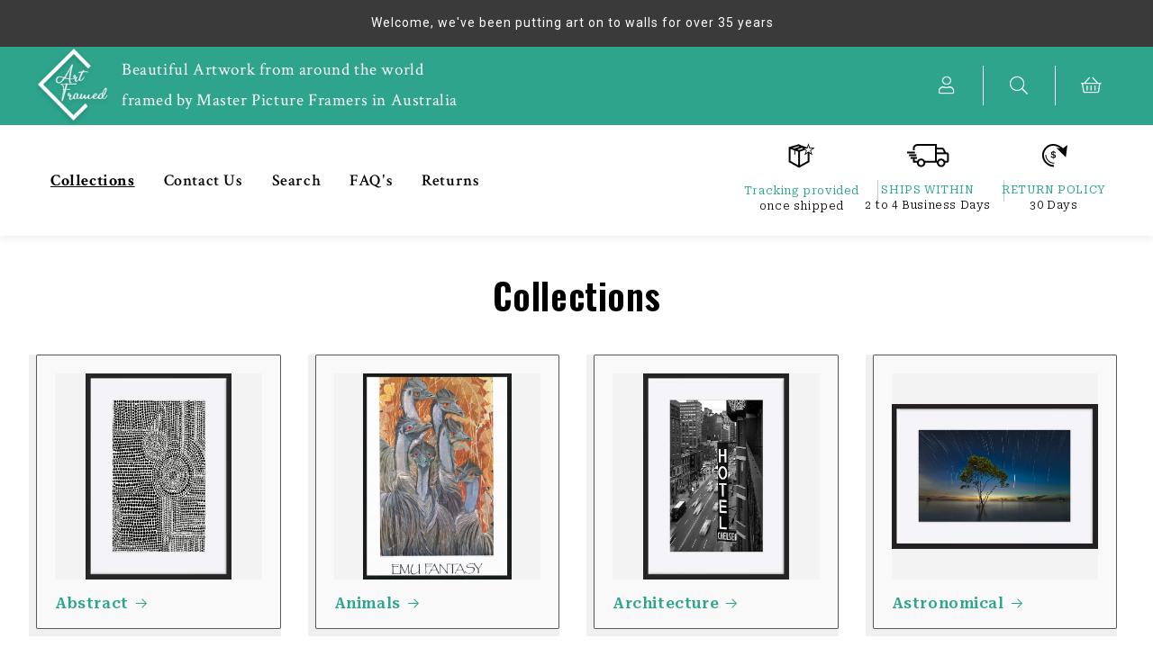

--- FILE ---
content_type: text/css
request_url: https://www.artframed.com.au/cdn/shop/t/18/assets/style.css?v=116126808486008024921695186454
body_size: 8016
content:
@import"https://pro.fontawesome.com/releases/v5.10.0/css/all.css&display=swap";@import"https://fonts.googleapis.com/css2?family=Roboto+Serif:opsz,wght@8..144,300;8..144,400;8..144,500;8..144,600;8..144,700;8..144,800;8..144,900&family=Roboto:wght@300;400;500;700;900&display=swap";@import"https://fonts.googleapis.com/css2?family=Roboto:wght@300;400;500;700;900&display=swap";@import"https://fonts.googleapis.com/css2?family=Oswald:wght@400;500;600;700&display=swap";@import"https://fonts.googleapis.com/css2?family=Crimson+Text:ital,wght@0,400;0,600;0,700;1,400;1,600;1,700&display=swap";@import"https://fonts.googleapis.com/css2?family=Ubuntu:ital,wght@0,300;0,400;0,500;0,700;1,300;1,400;1,500;1,700&display=swap";*{margin:0;padding:0;box-sizing:border-box}body{font-family:Ubuntu,sans-serif}li{list-style-type:none}a{color:#2ea48c!important}dl,ol,ul,p{margin:0;padding:0}h1,h2,h3,h4,h5{margin:0!important;padding:0}h1,h2,h3{font-family:Oswald,sans-serif!important}h4,h5{font-family:Crimson Text,serif!important}input:focus,select:focus,button:focus,.form-control:focus,.btn:focus{outline:none;box-shadow:none}*::-webkit-input-placeholder{color:#acadad!important}*:-moz-placeholder{color:#acadad!important;opacity:1}*::-moz-placeholder{color:#acadad!important;opacity:1}*:-ms-input-placeholder{color:#acadad!important}*::-ms-input-placeholder{color:#acadad!important}*::placeholder{color:#acadad!important}.main_product_section{display:flex}.form-inline .form-control{background:none;border:none;color:#fff}.index-newsletter .contact-form button.btn.input-group-text{color:#fff!important}.head_right ul li a{color:#fff!important;font-size:27px}.newslatter span#ContactFooter-email-error{display:block;margin-top:20px}.input-error-message{color:#d20000!important}.head_right ul li{padding:0 15px;position:relative}button.btn{color:#fff;font-size:23px}span.cart{position:absolute;background:#fff;width:25px;height:25px;display:inline-block;border-radius:50px;top:-6px;right:0;vertical-align:middle;font-size:13px;text-align:center;line-height:25px;color:#2ea48c;font-weight:700}.custom_scroll span.cart{background:#2ea48c;color:#fff}.custom_scroll span.search_link{padding-top:6px}.head_right ul li:before{position:absolute;content:"";width:1px;height:30px;background:#84c4b7;right:1px;top:6px}.head_right ul li:last-child:before{width:auto}#header{background-color:#2ea48c;padding:14px 0}.header-title form{margin-left:25rem;margin-top:2rem}.header-title form input{background-color:transparent;border:none;border-bottom:1px solid gray}.header-title form button{background-color:transparent;border:none;color:#fff}.head_left li p{font-size:19px;color:#fff;font-family:Crimson Text,serif!important}.header-title #heart{color:#fff;font-size:19px;margin-left:1rem;margin-top:2rem}.custom_scroll .head_right ul li button.btn{color:#000}.header-title #trash{color:#fff;font-size:19px;margin-left:1rem;margin-top:2rem}.shopping p{line-height:8px;margin-top:12px}.shopping span{font-size:12px;color:#000;font-weight:200}ul.ml-auto li.nav-item{position:relative}ul.ml-auto li.nav-item:before{position:absolute;content:"";width:1px;height:24px;background:#c5cac9;right:4px;top:50%}ul.ml-auto li.nav-item:nth-child(2):before{top:50%;right:0}ul.ml-auto li.nav-item:nth-child(3):before{background:none}i.fas.fa-search{color:#fff!important}.show_right_nav_sticky ul li a,.show_right_nav_sticky i.fas.fa-search{color:#2ea48c!important}.dropbtn{background-color:transparent;color:#000;margin-top:-7px;padding:16px;font-size:22px;border:none;font-weight:500}.navbar-nav .nav-link{color:#000!important;font-size:22px;font-weight:500;padding:.6rem 1rem}.dropbtn .far{font-weight:400;padding:9px 7px;font-size:18px}.dropdown-content{padding:2rem;display:none;position:absolute;background-color:#f0f0f0;min-width:260px;box-shadow:0 8px 16px #0003;z-index:997;width:auto}.landscapes .price__vendor,.vintage .price__vendo{margin:10px 0}.landscapes .col-6,.vintage .col-6{padding:0}.dropdown-content ul li{list-style-type:none;margin-left:1rem;width:100%;cursor:pointer;margin-bottom:8px}.dropdown-content h4{font-weight:700;margin-left:1rem!important;font-size:1.4em;width:100%;position:absolute;top:28px;text-transform:uppercase}.inner-img-box{width:auto!important;background:#fffefe;padding:17px;text-align:center}.inner-img-box img{height:249px;object-fit:contain;margin:auto}.inner-content-box ul{padding-top:32px}.inner-content-box ul li a{font-size:16px;color:#000!important}.inner-content-box:nth-of-type(2){margin-left:22px}.dropdown-content ul li:hover{text-decoration:underline}.dropdown-content a:hover{background-color:#97d3c9}.dropdown:hover .dropdown-content{display:block}nav ul li a{color:#000;font-weight:700}nav ul .nav-social{margin-left:1rem;font-size:15px}.carousel-inner .carousel-caption{color:#000;font-size:20px;text-align:left;top:32em;font-weight:700;font-family:Oswald,sans-serif;position:absolute}.carousel-caption h3{font-size:46px;font-weight:300;line-height:2.5}.carousel-inner img{max-width:100%}.carousel-caption ul li{list-style-type:none;font-size:40px;line-height:65px;font-weight:100}.carousel-inner img{filter:brightness(.9)}.carousel-indicators li{width:27px;height:27px;background-color:#000;background-clip:padding-box;border-top:0px solid transparent;border-bottom:0px solid transparent;border-radius:100px;margin:60px 9px;opacity:.9}.carousel-indicators .active{background-color:#2ea48c}.carousel-inner .carousel-caption{top:32em}.search-content h1.h2{padding:40px}section.welcome{padding:90px 0}.welcome h2{font-weight:500;font-size:41px}.welcome .btn{border:2px solid #1e9c82;padding:20px 40px;color:#1e9c82;cursor:pointer;position:relative;overflow:hidden;font-size:24px;margin-top:60px;-webkit-transition:.4s ease transform;transition:.4s ease transform;-webkit-transform-origin:top;transform-origin:top}.welcome .btn:before{width:100%;height:100%;content:"";margin:auto;position:absolute;top:0%;left:0%;background:#1e9c82;-webkit-transform:scale(0,1);transform:scaleX(0);-webkit-transform-origin:right;transform-origin:right;-webkit-transition:.4s ease transform;transition:.4s ease transform;z-index:-1}.welcome .btn:hover{color:#fff}.welcome .btn:hover:before{-webkit-transform:scale(1,1);transform:scale(1);-webkit-transition:.4s ease transform;transition:.4s ease transform;-webkit-transform-origin:left;transform-origin:left}.image_top img{width:100%}.image_top{position:relative}.banner_text{padding:69px 70px;position:absolute;top:0}.banner_text span{color:#1c6c08;font-size:46px;font-weight:700}.banner_text h4{font-size:86px;font-weight:700;line-height:80px}.banner_text h5{font-size:36px;font-weight:700;line-height:31px}.banner_text p{font-size:18px}.product_collect .card{padding:15px}.product_collect h4{font-size:34px;font-weight:700;margin-bottom:12px!important}.product_collect p.card-text a{color:#000;font-size:20px}.view_all{color:#000}.product_collect p.card-text{margin-bottom:12px}.product_collect .card-body{padding:1.25rem 0px}span.cust_from{font-weight:400;color:#000;text-transform:capitalize}.pagination .icon{height:9px!important}.feature-row__image-wrapper .feature-row__image{position:relative!important}.form-data input[type=text]{padding:36px 28px;width:500px}.form-data .input-group-text{background:#1e9c82;padding:0 46px}.form-data button{background:#1e9c82;padding:17px;width:84px;border:none;margin-left:-10px}.form-data{width:690px;margin:auto}.form-data i.fas.fa-search{font-size:25px;color:#fff}.form-data h3{font-size:40px;margin-bottom:20px!important}.form-data p{font-size:12px;padding-top:16px}section.vintage .banner_text{padding:139px 70px;position:absolute;top:0;right:0}.vintage .banner_text h4,.vintage .banner_text h5,.vintage .banner_text p{color:#fff}section.vintage{margin-top:50px}.brand .container{background:#fafafa;padding:95px 0}.sale_item h4{font-size:30px!important;font-weight:700;margin-bottom:21px!important}.brand-title .btn{border:2px solid #1e9c82;padding:12px;color:#1e9c82!important;cursor:pointer;position:relative;overflow:hidden;font-size:18px;webkit-transition:.4s ease transform;transition:.4s ease transform;-webkit-transform-origin:top;transform-origin:top;width:200px;z-index:2}.brand-title .btn:before{width:100%;height:100%;content:"";margin:auto;position:absolute;top:0%;left:0%;background:#1e9c82;-webkit-transform:scale(0,1);transform:scaleX(0);-webkit-transform-origin:right;transform-origin:right;-webkit-transition:.4s ease transform;transition:.4s ease transform;z-index:-1}.brand-title .btn:hover{color:#fff!important;background:#1e9c82}.brand-title .btn:hover:before{-webkit-transform:scale(1,1);transform:scale(1);-webkit-transition:.4s ease transform;transition:.4s ease transform;-webkit-transform-origin:left;transform-origin:left}.brand_logo h4{font-size:48px;font-weight:700}.brand_logo{margin-bottom:102px}.brand_logo .col-2:before{position:absolute;content:"";background:#cecece;width:1px;height:51px;right:0;top:26px}.brand_logo .col-2:nth-of-type(3):before{width:auto}.sale_item .col-lg-4:before{position:absolute;content:"";background:#cecece;width:1px;height:51px;right:0;top:26px}.sale_item .col-lg-4:nth-of-type(3):before{width:auto}.inner-content-box a{font-size:1rem;font-weight:400;line-height:1.5;color:#212529}.inner-content-box a:hover{background-color:transparent}.footer_logo{display:flex;align-items:center}.footer_logo:before,.footer_logo:after{flex:1;content:"";height:1px;background:#d8d8d8}.ft_socail{text-align:center;position:relative}.ft_socail:before{position:absolute;content:"";width:1px;height:50px;background:#d8d8d8;top:-34px;left:53%}#footer .ft_socail a{font-size:31px;padding:15px;background:#fff;box-shadow:1px 1px 13px -2px #0000007f;margin:21px;color:#000;border-radius:4px;line-height:0}#footer .ft_in ul li{list-style-type:none;padding:3px 0}#footer .ft_in h4{font-size:33px}#footer .main-data-footer{padding-left:5rem}#footer .ft_in p{padding:2px 0}#footer .ft_in p a{color:gray}.newslatter h4{font-size:44px}#footer .ft_in ul li a{color:#888}#footer h1{font-family:serif;font-weight:700}#footer form input{width:40%;height:65px;border:1px solid #cec7c7}.newslatter form#ContactFooter{margin-top:20px}#footer form button{background-color:#2ea48c;border-radius:0;border:none;width:12%;height:66px;margin-left:-5px;margin-top:-3px;font-size:19px;letter-spacing:2px}.Copyright p{margin:15px 0}.ft_socail .site-footer__social-icons{display:-webkit-box;display:-moz-box;display:-webkit-flex;display:-ms-flexbox;display:flex;justify-content:center}#banner{background-size:cover;background-position:center center}.frame_title{border:1px solid #ccc;padding:5px;font-size:25px;margin-bottom:19px}.product_in{width:580px;margin:auto;padding:30px}.product_details_in{width:640px;padding:20px}.product_details_in form{position:relative}.main_image{background:#f7f7f7;padding:62px 0;margin-top:26px}.product-about .product-data button{width:60%;background-color:#fff;color:#000;border-radius:0;font-weight:500;border:1px solid gray;margin-bottom:1rem}section.product_main{padding:70px 0}.product-aboutimg{margin-right:1rem;cursor:pointer}.product_main .shopping_product{font-weight:800;margin-bottom:19px}.product_title{margin-top:10px;color:#5c5c5c;font-size:14px}.product_main .product_price span{color:silver;font-size:30px;font-weight:700;text-decoration:line-through;font-family:Oswald,sans-serif}.product_main .product_price button{background-color:#2ea48c;border:none;border-radius:0;height:25px;font-size:12px;margin-top:-10px;padding-top:3px;margin-right:1rem}.product_main .product_price .original_price{color:#000;text-decoration:none;margin-left:1rem}.product_main .product_title p span{background-color:#0ff;border-radius:25px;padding:5px;font-weight:700;font-size:13px}.product_main .product_title p a{text-decoration:underline}.product_main form select{width:100%;height:50px;border-radius:5px;color:#646464;font-size:14px}.product_collect .card-img-top{object-fit:contain}.product_main .quantity form select{width:20%}.product_main .product_cart_button button{width:100%;margin-bottom:1rem;background-color:#000;padding:15px}.product_main .product_cart_button #buy{background-color:#2ea48c;border:none}.product_main .features h4{font-weight:700;font-family:Oswald,sans-serif!important;margin-bottom:9px!important;font-size:23px}.product_main .features h4:nth-of-type(2){margin-top:20px!important}.product_main .features ul li{color:#838383;font-weight:400;text-decoration-color:#000;font-size:18px;line-height:28px;list-style-type:disc}.banner img.mob_img{display:none}.product_main_social{margin-top:20px}.product_main .product_main_social a{padding:1px 10px;color:#000}.product_main .product_main_social p{font-weight:700;text-transform:capitalize}.product_details_in hr{margin:26px 0}body .sk-remove-product{top:-20px;width:25px;height:25px;line-height:20px}.heading_like h4{font-weight:700;font-family:Oswald,sans-serif!important;font-size:34px}.browse_part .brand-title button{background-color:#2ea48c;color:#fff;border-radius:4px;border:none;width:80%;margin-left:1.5rem;height:40px}.browse_part{font-family:Ubuntu,sans-serif;background-color:#f0f0f0;padding:50px;margin-top:5rem}.paper_size,.quantity{margin:20px 0}label.form-field-title{position:absolute;top:-.8em;left:.875rem;background:#fff;padding:0 7px;font-size:14px;color:#646464}.frame-gallery .second-frame .for_print{background:#ebebeb}.for_print{background:#e5e5dc;text-align:center;width:auto;margin:auto}.for_print img{max-width:100%}.for_print h6{font-size:22px;font-weight:400;padding:35px 28px;width:100%;font-family:Ubuntu,sans-serif!important}.features h4{font-family:Oswald,sans-serif!important}.collection_set ul.grid--view-items{overflow:auto;margin-bottom:0;display:-webkit-box;display:-moz-box;display:-webkit-flex;display:-ms-flexbox;display:flex;flex-direction:row;flex-wrap:wrap;width:100%}.collection_set .medium-up--one-quarter{list-style:none;display:inline-block;width:22.5%;padding:15px;margin-left:30px;margin-bottom:30px;border:1px solid rgba(0,0,0,.125)}.collection_set .product-card__title{font-family:Ubuntu,sans-serif!important}.price__badges.price__badges--listing{position:absolute;top:0;left:15px}.pagination span.icon__fallback-text{display:none}.pagination{justify-content:center;align-items:center}.pagination svg path{fill:#fff}.pagination a.btn,.pagination a.btn:hover{background:#2ea48c;border:none;padding:14px}.collection_set .product-card .price{margin-top:8px}.collection_set .price-item--sale{color:#000;text-transform:capitalize}.collection_set s.price-item.price-item--regular{color:#ababab}.contact_section .contact_main h2{font-weight:700;margin-bottom:30px!important;font-size:40px;font-family:Ubuntu,sans-serif!important}.about_contact{padding:0 0 0 64px}.form-group{margin-bottom:5rem}.form-group.num{padding:0 5px 0 30px}.form-group.mail{padding:0}.contact_section .address_main .location_part{background-color:#fff;box-shadow:0 8px 16px #0000001a;text-align:center;color:#6d6d6d;padding-bottom:50px;width:calc(17% + -0em);margin-left:calc(3% + 20px)}.contact_section .address_main .location_part a{font-size:24px;background-color:#2ea48c;color:#fff;padding:15px;border-radius:100%;width:60px;margin-top:-1.5rem;height:60px;display:inline-block;box-shadow:0 8px 16px #0000001a;line-height:30px}.contact_form_part .form_main .about_contact form input{border:none;color:#adadad;border-bottom:1px solid #adadad;background-color:transparent;display:inline;border-radius:0;font-family:Ubuntu,sans-serif;font-size:20px}.contact_form_part .name{padding-right:30px}.contact_form_part .form_main .about_contact form button{background-color:#000;width:13%;border-radius:2px}.contact_title p{color:#616161;font-size:20px;font-weight:300}.contact_title{margin:20px 0}.about_contact{width:calc(62% + 30px);margin:60px auto auto;text-align:center}.about_contact a.btn{background:#000;color:#fff;padding:11px 40px}.about_contact textarea.form-control{height:auto;border-top:none;border-left:none;border-right:none;font-size:20px;border-bottom:1px solid #b3b3b3;border-radius:0}.about_contact .textarea{padding:0}.form-group textarea#ContactForm-message{min-height:50px;height:50px!important}.contact_form_part .form_main .about_contact form input.btn{background-color:#000;padding:16px 60px;border-radius:3px}.faqs_section .main_faqs .faqs_title h3{font-weight:700;font-family:serif}.faqs_section{background-color:#f1f1f1}.faqs_section .faqs_main_content{margin-left:8rem;margin-top:1rem}.faqs_section .support_links h4{font-weight:500;font-family:serif}.faqs_section .online{margin-left:-3rem}.faqs_section .help_part{margin-left:2rem}.faqs_section .support_links .help_part ul li{list-style-type:none}.faqs_section .support_links .help_part ul li a{color:#31a58e!important;font-weight:700;font-size:14px}.faqs_section .support_links .help_part ul li a:hover{color:#000;text-decoration:none;transition:.1s ease}.faqs_section .about_faqs_content p{font-size:16px;padding:10px 0 20px;color:#626060}.faqs_section .about_faqs_content{margin-left:-5rem;background-color:#fff;padding:30px;margin-bottom:5rem}.section-header h1{text-transform:uppercase;margin-top:40px!important}section.shipping h5,section.privacy h5{font-size:18px;font-weight:700;font-family:Ubuntu,sans-serif!important;margin:29px 0!important}section.shipping p,section.privacy p{line-height:26px}section.shipping br,section.privacy br{display:none}.faqs_section .about_faqs_content h5{font-size:24px;line-height:1.8}.faqs_section{padding:80px 0 20px}.faqs_title h3{padding-left:45px;font-size:40px;letter-spacing:1px;line-height:1.5;font-family:Crimson Text,serif!important;font-weight:500;color:#000}.rte .help_part ul{margin:0}.faqs_section .support_links .help_part ul li{padding:8px 0}@keyframes fadeInDown{0%{opacity:0;height:auto;transform:translate(-50%,-60%)}to{opacity:1;height:auto;transform:translate(-50%,-50%)}}.popup_content{width:1000px;margin:0 auto;background:#fff}.popup-integer p strong{font-size:100px;color:#2da68e}.popup-integer p{font-size:65px;color:#2da68e!important;text-transform:uppercase}.input-group--underline .input-group__btn{width:200px;margin:0 auto}.input-group--underline .input-group__field{width:100%;float:left}.input-group__btn input.popup-btn{background:#2da68e;color:#fff}.popup.popup_show form.contact-form{padding-bottom:15px}.input-group--underline .input-group__field{margin-right:2%}.popup.popup_show{background:#0000006e;width:100%;height:100%;padding-top:115px}.template-page .grid__item{width:100%!important}.template-page .row{justify-content:center!important}.pswp__ui.pswp__ui--hidden{display:none}.popup_content .grid{display:flex;justify-content:center;align-items:center}.popup_content{padding:0}.medium-up--one-half .img-popup img{width:100%}.medium-up--one-half h4 span.popup-pre-heading p{color:#000;text-align:left;font-weight:400;margin:25px 0 0;font-size:24px}.popup-integer p{font-size:65px;color:#2da68e!important;text-transform:uppercase;text-align:left}.popup_content .input-group__btn input.btn.popup-btn{padding:0 60px;margin:20px 0}.popup_content span.popup-integer p{text-transform:capitalize}.popup_content .content h4.popup-text{text-align:left;font-weight:400;color:#000;margin-bottom:20px!important}.popup_content .content h2{padding:30px 0}.input-group--underline .input-group__field{width:100%;float:left;border:1px solid #000}.popup_content .content{padding:0 20px}.popup_content .img-popup{height:100%}.popup_content .medium-up--one-half .img-popup img{width:100%;height:100%;object-fit:cover}.popup_content .layout-grid{display:flex}div.store-availabilities-modal{margin-top:52px}.shopify-policy__title h1{margin-bottom:20px!important}.welcome .btn:hover{color:#fff!important}.shopify-policy__container{max-width:1200px!important;padding-left:55px!important;padding-right:55px!important}.collapse.navbar-collapse ul.navbar-nav li.nav-item.dropdown{z-index:101}body{overflow-x:hidden}body{font-family:Roboto,sans-serif;font-family:"Roboto Serif",serif;color:#000;font-size:14px}.section-header h1{margin-right:15px!important}.header__inline-menu{margin-left:0}.nav-menu{font-family:Crimson Text,serif!important;padding:10px 0}ul.list-menu.list-menu--inline a,ul.list-menu.list-menu--inline summary{font-family:Crimson Text,serif!important;background-color:transparent;color:#000;padding:16px;font-size:24px;border:none;font-weight:600}.announcement-bar{background-color:#3a3a3a;z-index:10;position:relative;text-align:center;border-bottom:1px solid transparent;padding:2px}.announcement-bar p.announcement-bar__message{padding-left:0!important;padding-right:10px!important;padding:11px 22px}sticky-header.header-wrapper{background-color:#2ea48c;padding:14px 0}.announcement-bar__message{color:#fff}.section-header h1{text-transform:uppercase;margin-top:0!important}header.header{padding:0}h1.header__heading+div p{font-size:19px;color:#fff;font-family:Crimson Text,serif!important}.slick-slide{margin:0}.carousel-caption{position:absolute;right:15%;bottom:20px;left:15%;z-index:10;padding-top:20px;padding-bottom:20px;color:#fff;text-align:center}.custom-slider .carousel-inner .carousel-caption{top:52%;position:absolute;left:0;right:0;z-index:9;margin:0 auto;max-width:1440px;padding:0 20px}.slick-slide{margin:0;position:relative}h1,h2,h3{font-family:Oswald,sans-serif;font-weight:600}.carousel-caption h3{font-weight:600}header i#heart{color:#fff}.header__icons i{font-size:30px}.header__icons{display:flex;grid-area:icons;justify-self:end;gap:0 0px}.header__icons a.link,.header__icons a,.header__icons summary{text-decoration:none}.header__icons>li{display:flex;align-items:center;justify-content:center;width:44px}.header__icons>li>a{display:flex;align-items:center}.nav-menu .container{display:flex;justify-content:space-between;align-items:center;position:relative}.nav-menu .right-sec{display:flex;align-items:center;justify-content:space-between;gap:0 20px}.free-ship{text-align:center;padding:10px 0;width:auto}li.nav-item{position:relative}a.slideshow_btn.btn{background:#ffffff47;display:inline-block}.welcome .btn{display:inline-block;text-decoration:none}.text-center{text-align:center}ul.contains-card--product{row-gap:40px}.card-wrapper{position:relative;display:-ms-flexbox;display:flex;-ms-flex-direction:column;flex-direction:column;min-width:0;word-wrap:break-word;background-color:#fff;background-clip:border-box;border:1px solid rgba(0,0,0,.125);border-radius:.25rem;padding:20px}.collection__title.title-wrapper{margin-bottom:12px}.collection__title h2{font-family:Crimson Text,serif!important;font-size:34px;font-weight:700;margin-bottom:12px!important;color:#212529;text-align:left;letter-spacing:0;text-transform:inherit}.banner ul.slick-dots li button{width:27px;height:27px;background-color:#000;background-clip:padding-box;border-top:0px solid transparent;border-bottom:0px solid transparent;border-radius:100px;opacity:.9}.banner ul.slick-dots li.slick-active button{background-color:#2ea48c}.banner ul.slick-dots{bottom:60px;display:flex;justify-content:center;gap:9px}.list-menu summary.header__menu-item,.list-menu a.header__menu-item{padding:18px 8px;font-size:19px}.d-flex.justify-content-center.align-items-center{display:flex;justify-content:center;align-items:center}.brand .row{display:flex;align-items:center;justify-content:center}.footer-block.grid__item:first-child{width:calc(25% - var(--grid-desktop-horizontal-spacing) * 3 / 4)}.social-icon-footer.ft_socail.grid__item{width:calc(35% - var(--grid-desktop-horizontal-spacing) * 3 / 4)}.footer-block.grid__item.footer-block--menu{width:calc(10% - var(--grid-desktop-horizontal-spacing) * 3 / 4)}.page-width-desktop{max-width:1440px;padding:0 20px}.page-container,.container{max-width:1440px;margin:auto;padding:0 20px}.shopify-policy__container{max-width:1440px!important;margin:auto;padding:0 20px!important}.page-width{max-width:1440px;padding:0 20px!important}details#Details-HeaderMenu-1[open=true] div#MegaMenu-Content-1{opacity:1;transform:translateY(0);top:60px;z-index:999;background:transparent;padding-top:40px;border-top:0;padding-left:20px;padding-right:20px;border:none}.header__fixed-menu details#Details-HeaderMenu-1[open=true] div#MegaMenu-Content-1{opacity:1;transform:translateY(0);z-index:999}.dropdown-content:before{content:"";border-bottom:15px solid #f0f0f0;border-left:15px solid transparent;border-right:15px solid transparent;position:absolute;top:-15px}div#MegaMenu-Content-1>ul:before{content:"";border-bottom:15px solid #f0f0f0;border-left:15px solid transparent;border-right:15px solid transparent;position:absolute;top:25px;z-index:999}.d-flex{display:flex}.product_collect .d-flex{display:flex;justify-content:space-between;align-items:center}a.view_all{text-decoration:none}section.brand .col-2{position:relative}.col-2{padding:0 15px;-ms-flex:0 0 16.666667%;flex:0 0 16.666667%;max-width:16.666667%}.col-lg-4{-ms-flex:0 0 33.333333%;flex:0 0 33.333333%;max-width:33.333333%;padding:0 15px}div#shopify-section-header:not(.shopify-section-header-sticky) header nav.header__inline-menu{display:none}.nav-right-sec{display:flex;align-items:center;gap:0 30px}.nav-right-sec li.nav-item:after{position:absolute;content:"";width:1px;height:24px;background:#c5cac9;right:-15px;top:50%}.nav-right-sec li.nav-item:nth-child(3):after{background:transparent}ul.list-menu.list-menu--inline>li>a{color:#000!important;font-size:22px;font-weight:600}div#shopify-section-header.shopify-section-header-sticky .world-frame{display:none}div#shopify-section-header header nav.header__inline-menu summary.header__menu-item,div#shopify-section-header header nav.header__inline-menu ul.list-menu>li>a{color:#fff!important}.header__menu-item .icon-caret{right:0}.shopping a{font-family:"Roboto Serif"!important}h1.main-page-title{text-align:center;margin-bottom:30px!important}ul.list-menu.list-menu--inline summary{padding:16px 16px 16px 0}a.btn{border:2px solid #1e9c82;padding:12px;color:#1e9c82!important;text-decoration:none;cursor:pointer;position:relative;overflow:hidden;font-size:18px;webkit-transition:.4s ease transform;transition:.4s ease transform;-webkit-transform-origin:top;transform-origin:top;z-index:2}a.btn:before{width:100%;height:100%;content:"";margin:auto;position:absolute;top:0%;left:0%;background:#1e9c82;-webkit-transform:scale(0,1);transform:scaleX(0);-webkit-transform-origin:right;transform-origin:right;-webkit-transition:.4s ease transform;transition:.4s ease transform;z-index:-1}a.btn:hover:before{-webkit-transform:scale(1,1);transform:scale(1);-webkit-transition:.4s ease transform;transition:.4s ease transform;-webkit-transform-origin:left;transform-origin:left}a.btn:hover{color:#fff!important}.footer__list-social.list-social:only-child{justify-content:center;max-width:100%;gap:0 30px}.ft_socail:before{position:absolute;content:"";width:1px;height:50px;background:#d8d8d8;top:-34px;left:50%}.footer__content-top.page-width{margin-top:3rem}footer .newsletter-form__field-wrapper{max-width:800px}footer .newsletter-form{align-items:center;margin:0 auto;max-width:100%}#footer form button{background-color:#2ea48c;border-radius:0;border:none;width:165px;height:66px;margin-left:-5px;margin-top:0;font-size:19px;letter-spacing:2px;color:#fff}.footer__content-bottom{margin-top:5rem}.field__label,.customer .field label{top:50%;transform:translateY(-50%)}.collection-list .card-wrapper{padding:20px 20px 0}h1.title.title--primary{text-align:left;font-size:44px;margin-bottom:24px!important;font-weight:700;margin-top:40px!important}footer .section-footer-padding{border-top:0}body .facets__summary{margin-bottom:0}facet-filters-form.facets.small-hide{margin-bottom:30px}.collection__title.title-wrapper h2.title.h1,.collection__title.title-wrapper>div{width:auto;margin:0!important}.collection__title.title-wrapper{display:flex;justify-content:space-between;flex-wrap:wrap;align-items:center;margin-bottom:20px!important;margin-top:20px}section.frame-gallery .row{display:flex;flex-wrap:wrap;margin-left:-15px;margin-right:-15px}a#heart{display:flex;align-items:center}a#heart svg{width:20px;height:20px;fill:#fff}body .cust_top_banner{max-width:1440px;margin:0 auto;padding:0 20px}nav.breadcrumb{margin-bottom:20px}product-recommendations.product-recommendations{margin-bottom:60px}.brand-title .btn:hover{color:#fff!important;background:transparent!important}.header__icons a.link i:hover,.header__icons a i:hover,.header__icons summary i:hover{transform:scale(1.1)}.header__icons a.link i,.header__icons a i,.header__icons summary i{transition:all ease-in-out .2s}.cart-count-bubble{background:#fff;color:#2ea48c;display:flex;align-items:center;font-size:12px;top:0;left:0;right:0;margin:0 auto}.header__menu-item:hover span{text-decoration:none;text-underline-offset:.3rem}body .footer{margin-top:0;border-top:none}body:not(.page-shop-for-best-canvas-prints-portraits-and-frames-from-artframed) .nav-menu{box-shadow:0 3px 10px #eee}body:not(.page-shop-for-best-canvas-prints-portraits-and-frames-from-artframed) main#MainContent{padding:40px 0}ul.social-sharing{padding:0;display:flex;align-items:center;gap:0 20px}ul.social-sharing li a.btn{border:none}ul.social-sharing li a.btn:hover i{color:#fff!important}.carousel-inner img{max-width:100%;width:100%}.address_main>div.d-flex{gap:0 2%}.address_main>div>div{width:32%;box-shadow:0 0 10px #ddd;display:flex;align-items:center;justify-content:flex-start;padding:20px;gap:0 20px}.address_main a+p{margin:0}.cont_address p,.email_id p{padding:0}.address_main i{font-size:34px;width:80px;height:80px;background:#2ea48c;display:flex;justify-content:center;align-items:center;border-radius:50%;color:#fff;transition:all ease-in-out .3s}.address_main i:hover{transform:scale(1.1)}.contact_main p br{display:none}.shopify-policy__title{margin:40px auto}#MegaMenu-Content-1 .mega-menu__list{grid-template-columns:repeat(4,minmax(0,1fr));list-style:none;background:#f0f0f0;padding:40px!important;box-shadow:0 8px 16px #0003}.mega-menu__list .menu-image-holder img.slider{width:100%;height:100%;height:249px;object-fit:contain;margin:auto}.mega-menu__list .menu-image-holder{width:auto!important;background:#fffefe;padding:17px;text-align:center}.header__active-menu-item{color:#fff;font-weight:900}.header__icons>*{padding:0;border-right:1px solid #fff;display:inline-flex;height:auto;width:80px!important;justify-content:center!important}.header__icons>*:last-child{border-right:0px}.address_main{margin:60px auto}input.field__input,.text-area.field__input{border-bottom:1px solid #ddd}.field:after{box-shadow:none}.field:hover.field:after,.select:hover.select:after,.select__select:hover.select__select:after,.customer .field:hover.field:after,.customer select:hover.select:after,.localization-form__select:hover.localization-form__select:after,.field__input:focus,.select__select:focus,.customer .field input:focus,.customer select:focus,.localization-form__select:focus.localization-form__select:after{box-shadow:none}a.mega-menu__link.mega-menu__link--level-2.link{min-height:35px;padding-top:0;padding-bottom:0;font-weight:700;font-size:34px;text-transform:uppercase}ul.menu-mega.child-mega.list-unstyled{padding-top:20px}ul.menu-mega.child-mega.list-unstyled a{font-size:16px;color:#000!important;padding-top:10px;padding-bottom:10px}.shopify-section-header-sticky header.header.page-width{position:relative}#footer .ft_socail a svg path{fill:#000}.rte a,.list-menu__item--active{text-decoration:none}.caption-with-letter-spacing{text-transform:capitalize;opacity:1;font-size:14px;padding-top:10px}.shopify-section-header-sticky{position:sticky;top:0;transform:none!important}.footer__content-bottom{border:none!important;margin:0}.shopify-section-header-sticky .header__active-menu-item{color:#fff}.header__active-menu-item{color:#000}.product.product--large{padding-top:60px}.product__info-wrapper .field:after,.product__info-wrapper .select:after,.product__info-wrapper .customer .field:after,.product__info-wrapper .customer select:after,.product__info-wrapper .localization-form__select:after{box-shadow:none;border:1px solid #ccc;border-radius:4px}.product-form__input .select,.product-form__input{max-width:100%}.card__heading{font-family:"Roboto Serif",serif!important;font-size:20px}ul.product-grid{display:grid;grid-template-columns:1fr 1fr 1fr 1fr;grid-gap:30px}ul.product-grid .grid__item{width:100%;max-width:100%}.card-wrapper{border:1px solid rgba(0,0,0,.65);border-radius:2px}.card-information,body .card-information>*{width:100%;font-family:"Roboto Serif";color:#000;opacity:1}.card-information{margin:20px 0 0}.card-information .caption-with-letter-spacing.light{font-size:.9em;font-weight:700}.page-contact main .page-width{max-width:1040px}.free-ship img{width:auto;height:auto}.banner_text h5{line-height:normal}.mob_img{display:none}details[open] .modal-overlay:after{position:fixed;content:"";background-color:#00000080;top:0;left:0;right:0;height:100vh;width:100%;display:block}#shopify-section-announcement-bar{z-index:1}details[open]>.search-modal .search-modal__content.search-modal__content-bottom{background:#fff}.search-modal.modal__content{position:absolute;top:0;left:0;right:0;bottom:auto;background:rgb(var(--color-background));z-index:4;display:flex;justify-content:center;align-items:center;background:#fff!important;z-index:99999;position:fixed;height:100px!important;min-height:auto!important}.product .product-form__input,.product .product-form__input .select{max-width:100%}quantity-input.quantity{border:1px solid #ccc;border-radius:4px}button.quantity__button[name=minus]{border-right:1px solid #ccc}button.quantity__button[name=plus]{border-left:1px solid #ccc}button.product-form__submit{border:1px solid transparent;background:#2ea48c;color:#fff;font-size:20px}.pickup-availability-info span.color-foreground{color:#000;font-weight:600}.footer__copyright.caption{font-size:16px}body .product-media-modal{background-color:#0000004d}h1.collection-hero__title{text-align:center}.collection-list .card-wrapper{padding:20px 20px 0;background:#f9f9f9}.collection-list li.collection-list__item.grid__item{width:100%;max-width:100%;background:#f0f0f0}.collection-list{margin-top:40px;margin-bottom:0;display:grid;grid-template-columns:1fr 1fr 1fr 1fr;gap:30px}.collection .card-wrapper.product-card-wrapper{background:#f9f9f9}.product--large .product__media-wrapper .thumbnail-list{grid-template-columns:repeat(3,1fr)}.product-recommendations .card-wrapper{background:#f9f9f9}.popup.popup_show{position:fixed}.banner_text{max-width:700px}.footer-block__details-content a{text-transform:capitalize}.collection-list__item .card-wrapper .card__media .media img{object-fit:contain}img.img-fluid{max-width:100%}.brand_logo .col-2:before{position:absolute;content:"";background:#cecece;width:1px;height:100%;right:0;top:0}form#popup_form input#NewsletterEmail{height:60px;padding:0 15px}.popup_content .input-group__btn input.btn.popup-btn{padding:0 60px;margin:20px 0;min-height:60px;border:none;cursor:pointer}.popup_content span.popup-integer p{text-transform:capitalize;font-family:Oswald,sans-serif!important}.frame_title_thumb{border:1px solid #ccc;padding:12px 10px;margin:20px 0;color:#000}.facets__display{background:#fff!important}.facets__heading{margin-right:10px!important;text-transform:uppercase}.facet-filters__label{text-transform:uppercase;margin-right:10px!important}body .collection-list{margin-top:40px}.shopify-policy__body a{text-decoration:underline}section#banner .cust_top_banner .cust_inner_custToPBanner{position:relative;margin-bottom:50px}.product__title h1{font-size:34px;color:#212529}media-gallery.product__media-gallery .slider-mobile-gutter:not(.thumbnail-slider){position:relative;width:100%;overflow:hidden;transition:height .2s ease;background:#d6d6d6;padding:45px}body .product__info-wrapper{padding:0 0 0 8%}.product .product-form__input,.product .product-form__input .select{max-width:100%;position:relative;margin-bottom:40px}.product .product-form__input label.form__label,.product .product-form__input .select label.form__label{position:absolute;top:-10px;left:20px;background:#fff;z-index:9;font-size:14px;font-family:Helvetica;font-weight:300;padding:0 5px}.product .select__select{font-size:14px;color:rgba(var(--color-foreground),.75)}.product__info-wrapper span.price-item.price-item--regular{font-size:40px!important;font-family:Crimson Text;font-weight:900}.product--medium .thumbnail-slider .thumbnail-list{grid-template-columns:repeat(3,1fr)}.caption{font-size:14px}.product__tax.caption.rte{margin:0 0 40px}.product__title p{font-family:"Font Awesome 5 Brands"}.product__tax.caption.rte a{text-decoration:underline}button.shopify-payment-button__more-options{border:2px solid #1e9c82;padding:12px;color:#1e9c82!important;background:#fff!important;cursor:pointer;position:relative;overflow:hidden;font-size:18px;-webkit-transition:.4s ease transform;transition:.4s ease transform;-webkit-transform-origin:top;transform-origin:top;width:100%;z-index:2;font-size:14px}button.shopify-payment-button__more-options:before{width:100%;height:100%;content:"";margin:auto;position:absolute;top:0%;left:0%;background:#1e9c82;-webkit-transform:scale(0,1);transform:scaleX(0);-webkit-transform-origin:right;transform-origin:right;-webkit-transition:.4s ease transform;transition:.4s ease transform;z-index:-1}button.shopify-payment-button__more-options:hover{color:#fff!important;background:#fff!important}button.shopify-payment-button__more-options:hover:before{-webkit-transform:scale(1,1);transform:scale(1);-webkit-transition:.4s ease transform;transition:.4s ease transform;-webkit-transform-origin:left;transform-origin:left}.row.text-center.sale_item .col-lg-4:nth-child(2) .brand-title{border-left:1px solid #cecece;border-right:1px solid #cecece}.collection__title h2{font-family:Roboto;font-size:34px;font-weight:700;margin-bottom:12px!important;color:#212529;text-align:left;letter-spacing:0;text-transform:inherit}.sale_item .btn{font-size:14px;width:100%;display:flex;justify-content:center;align-items:center;max-width:200px;margin:0 auto;background:#fff;border-radius:6px}product-form.product-form{padding-bottom:40px;border-bottom:1px solid #ccc}.product-form__buttons button,.product-form__buttons div[role=button]{border-radius:6px}body .product-form__buttons{max-width:100%}.product__info-container .field__input,.product__info-container .select__select,.product__info-container .customer .field input,.product__info-container .customer select{-webkit-appearance:none;appearance:none;background-color:rgb(var(--color-background));color:rgb(var(--color-foreground));font-size:1.6rem;width:100%;box-sizing:border-box;transition:box-shadow var(--duration-short) ease;border-radius:var(--inputs-radius);height:5.5rem;min-height:calc(var(--inputs-border-width) * 2);min-width:calc(7rem + (var(--inputs-border-width) * 2));position:relative;border:0}#shopify-section-header{z-index:999}pickup-availability-drawer[open]{opacity:1;transform:translate(0);animation:animateDrawerOpen var(--duration-default) ease;background:#fff;z-index:99999}.pro-share-right,.pro-share-left{display:inline-flex;align-items:center}.thumbnail[aria-current] img{box-shadow:3px 3px 3px #000;border:3px solid #000}.header__icons li.on-scroll-show{display:none}.scroll-onsearch .header__icons li.on-scroll-show{display:flex}.scroll-onsearch .header__icons details-modal.header__search{display:none}.scroll-onsearch .header__icons li.on-scroll-show form.form-inline{margin-top:8px}.customer.login .field input,.page-create-account .field input{border:1px solid #000!important}.cart__warnings a.button{margin:50px 0}.contact_title h1.main-page-title.page-title.h0{font-size:40px}.newsletter-form__field-wrapper .field input.field__input::placeholder{color:#cec7c7!important}#NewsletterForm--footer::-webkit-input-placeholder{color:#000;opacity:1}#NewsletterForm--footer:-ms-input-placeholder{color:#000;opacity:1}#NewsletterForm--footer::placeholder{color:#000;opacity:1}.cart-notification-wrapper .cart-notification{z-index:1;background:#eee}.page-your-shopping-cart h1.title.title--primary{text-align:center;color:#000;letter-spacing:normal}.page-your-shopping-cart .title-wrapper-with-link{margin-top:0}.product-media-modal__dialog .page-width{margin:200px auto 0;width:100%;max-width:1200px}.product-media-modal__dialog .page-width button.product-media-modal__toggle{top:150px}.product-media-modal__content img.global-media-settings{width:100%!important}.pro-desc p{color:#737373;font-weight:400}.sticky_cart{position:fixed;width:100%;left:0;bottom:0;min-height:70px;padding:5px 2px;background:#fff;transition:.6s;display:none;z-index:11}.sticky_cart.scroll_item_active{display:block}.sticky_cart .product-details{display:flex;max-width:1200px!important;margin:0 auto}.sticky_cart .prd-details-left{width:40%}.sticky_cart .prd-details-right{width:60%;text-align:right}.sticky_cart.show{bottom:0;transition:.6s}.sticky_cart .prd-details-right .prd-image-price-cart{justify-content:flex-end}.sticky_cart .prd-price{font-size:22px;margin-right:20px}#btn-sticky-cart{color:red}table.cart-items thead tr th{font-size:16px}.sticky_cart .product-details .prd-image-title{display:flex;gap:10px;align-items:center}.prd-image-price-cart{display:flex;align-items:center}.pre-details.prd-details-right{display:flex;justify-content:flex-end}.prd-image-price-cart .cart-btn button.btn{font-size:14px;width:100%;display:flex;justify-content:center;align-items:center;max-width:200px;margin:0 auto;background:#fff;border-radius:6px;border:2px solid #1e9c82;padding:12px;color:#1e9c82!important;cursor:pointer;position:relative;overflow:hidden;font-size:18px;webkit-transition:.4s ease transform;transition:.4s ease transform;-webkit-transform-origin:top;transform-origin:top;width:200px;z-index:2}.prd-image-price-cart .cart-btn button.btn:before{width:100%;height:100%;content:"";margin:auto;position:absolute;top:0%;left:0%;background:#1e9c82;-webkit-transform:scale(0,1);transform:scaleX(0);-webkit-transform-origin:right;transform-origin:right;-webkit-transition:.4s ease transform;transition:.4s ease transform;z-index:-1}.prd-image-price-cart .cart-btn button.btn:hover{color:#fff!important;background:#1e9c82!important}.section-template--15790467449007__featured-collection-padding slider-component.slider-mobile-gutter .media.media--transparent img.motion-reduce{object-fit:contain!important}.welcome h3{font-size:41px;font-weight:500}.product-media-modal[open]{z-index:9999}.product-media-modal__toggle .icon{color:#fff}.selected_product .select_pt{max-width:100%;display:flex;justify-content:center;align-items:flex-start;padding-top:25px}.selected_product img.portrait{max-height:440px;width:auto;object-fit:cover}.selected_product img.landscape{position:relative;object-fit:cover;max-width:600px;left:-120px}.selected_product img.landscape.square{max-height:420px;max-width:420px;aspect-ratio:1}.selected_product .select_pt{max-width:100%;display:flex;justify-content:center;align-items:flex-start;padding-top:25px;max-height:46%;top:0;transform:translate(-50%)}.selected_product img.landscape,.selected_product img.portrait,.selected_product img.landscape.square{max-height:100%;box-shadow:none;object-fit:contain;opacity:1}
/*# sourceMappingURL=/cdn/shop/t/18/assets/style.css.map?v=116126808486008024921695186454 */


--- FILE ---
content_type: text/css
request_url: https://www.artframed.com.au/cdn/shop/t/18/assets/responsive.css?v=111300579721515527811695186454
body_size: 6378
content:
@media screen and (min-width:750px){body .footer{margin-top:0}header .predictive-search{background:#fff;border:1px solid #ddd;border-top:none}}@media screen and (max-width:365px){.product-media-modal__dialog .page-width{margin:140px auto 0}}@media screen and (min-width:990px){.search-modal__form{max-width:860px}.header--middle-left{column-gap:0}.header__heading,.header__heading-link{padding:0;margin:0}.product__media-wrapper .product--large .thumbnail-list,.grid__item.product__media-wrapper .product--large .thumbnail-list{grid-template-columns:repeat(3,1fr)}footer .footer-block__heading{font-size:33px;margin-bottom:20px!important;font-weight:700}body .product--large:not(.product--no-media) .product__media-wrapper{max-width:50%;width:calc(50% - var(--grid-desktop-horizontal-spacing) / 2)}body .product--large:not(.product--no-media) .product__info-wrapper{padding:0 0 0 6rem;max-width:50%;width:calc(50% - var(--grid-desktop-horizontal-spacing) / 2)}body .product--medium:not(.product--no-media) .product__media-wrapper,.product--small:not(.product--no-media) .product__info-wrapper{max-width:50%;width:calc(50% - var(--grid-desktop-horizontal-spacing) / 2)}body .product--medium:not(.product--no-media) .product__info-wrapper,.product--small:not(.product--no-media) .product__media-wrapper{max-width:50%;width:calc(50% - var(--grid-desktop-horizontal-spacing) / 2)}.product__media-gallery .product--medium .thumbnail-list{grid-template-columns:repeat(3,1fr)}.product-media-modal__toggle{right:5rem;border:1px solid #fff}}@media only screen and (max-width: 1800px) and (min-width: 1500px){.carousel-caption h3{font-size:34px}.carousel-caption ul li{font-size:36px;line-height:60px}}@media (max-width: 1500px){.page-width-desktop{max-width:1240px;padding:0 20px}.page-container,.container{max-width:1240px;margin:auto;padding:0 20px}.shopify-policy__container{max-width:1240px!important;margin:auto;padding:0 20px!important}.page-width{max-width:1240px;padding:0 20px!important}.custom-slider .carousel-inner .carousel-caption{max-width:1240px;padding:0 20px}a.mega-menu__link.mega-menu__link--level-2.link{font-size:24px;text-transform:uppercase}.header__icons i{font-size:20px}ul.list-menu.list-menu--inline a,ul.list-menu.list-menu--inline summary{font-size:18px}ul.list-menu.list-menu--inline>li>a{font-size:18px}.shopping p{font-size:12px}.welcome .btn{padding:12px 40px;font-size:18px}a.btn{padding:12px;font-size:14px}.banner_text{max-width:630px}.card__heading{font-size:16px}sticky-header.header-wrapper{background-color:#2ea48c;padding:0}.popup-integer p strong{font-size:75px!important}.popup-integer p{font-size:50px!important}.carousel-caption h3{font-size:30px}.carousel-caption ul li{font-size:30px;line-height:60px}.form-data h3{font-size:29px}.welcome h2{font-weight:700;font-size:25px;line-height:35px}.banner_text span{font-size:28px}.banner_text h4{font-size:39px;line-height:43px}.banner_text h5{font-size:24px}.banner_text p{font-size:15px}.product_collect p.card-text a{font-size:14px}span.price-item{font-size:12px!important}.sale_item h4{font-size:23px!important}.sale_item .btn{font-size:14px}}@media only screen and (min-width: 1501px){.page-container,.container{margin:auto}}@media only screen and (max-width: 1500px) and (min-width: 1240px){.page-container,.container{margin:auto}.dropbtn{padding:18px 8px;font-size:19px}.dropbtn .far{padding:0 6px;font-size:13px}.navbar-nav .nav-link{font-size:17px;padding:.8rem 1rem}.carousel-inner .carousel-caption{top:22em}}@media only screen and (max-width: 1239px) and (min-width: 960px){.page-container,.container{max-width:940px;margin:auto}}@media only screen and (max-width: 959px) and (min-width: 768px){.page-container,.container{max-width:708px;margin:auto}.carousel-inner .carousel-caption{top:8em}}@media (max-width: 767px){.popup-integer p{color:#2da68d!important}.contact_title h1.main-page-title.page-title.h0{font-size:30px}.address_main>div.d-flex{display:flex;flex-direction:column;gap:20px!important}.address_main>div>div{width:100%!important}.popup_content .content h2{padding:10px 0!important}.popup_content{width:100%!important;margin-top:0!important}.popup_content p{font-size:18px!important;color:#2da68d!important;text-align:center}.popup_content span.popup-integer p,.popup_content .content h4.popup-text{text-align:center}.page-container,.container{max-width:620px!important;padding-left:15px!important;padding-right:15px!important;margin:auto}.product-recommendations__inner .section-header h2{text-align:center}.banner img.mob_img{display:block}.banner img.desk_img{display:none}.banner_text{padding:29px 30px;position:relative;background:#fafafc}section.vintage .banner_text{padding:29px 30px;position:relative}.vintage .banner_text h4,.vintage .banner_text h5,.vintage .banner_text p{color:#000}.welcome .btn{font-size:19px;padding:15px 31px}.form-data{width:100%}#footer .main-data-footer{padding-left:0}.brand .col-2{max-width:100%}.brand_logo .d-flex{display:block!important}.brand_logo .col-2:nth-child(3){border:none}.brand_logo .col-2{border-bottom:1px solid #cecece;padding:14px;width:200px;margin:auto}.brand_logo .col-2:before,.sale_item .col-lg-4:before,.ft_socail:before{background:none}.brand-title{width:300px;margin-bottom:19px!important;border-bottom:1px solid #cecece;padding-bottom:30px;margin:auto}section.brand{padding:35px 0}.col-lg-4:nth-of-type(3) .brand-title{border:none}.product_collect h4{font-size:22px}.view_all{font-size:13px}.social-icons__item{padding:0}#footer .ft_socail a{margin:0}.main-data-footer .col-md-6{margin-bottom:41px}#footer form button{width:100%;height:52px;margin-left:0;margin-top:13px;font-size:16px}#footer form input{width:100%;height:52px}#footer .ft_in h4{font-size:23px}#footer .ft_in ul li a{color:#888;font-size:14px}.newslatter h4{font-size:33px;margin-top:0!important}.Copyright p{font-size:12px;color:#b9b9b9}#footer .ft_in p{font-size:14px;color:#888}.ft_socail .site-footer__icon-list{padding-bottom:0}.form-data h3{font-size:23px}.print{padding:41px 0}section.welcome{padding:37px 0}}.main_product_section{padding-top:60px}h1.product-single__title{font-size:34px}s.price-item.price-item--regular{font-size:40px;color:#c6c6c6}span.price__badge.price__badge--sale{background:#2ea48c;border:1px solid #2ea48c;padding:10px 20px;border-radius:0}span.price-item.price-item--sale{font-size:40px;color:#000;padding:0 10px 0 0}.price__badges{margin:20px 20px 0 0;margin-top:15px!important}.product-form{padding-top:0rem!important}.frame_title_thumb{border:1px solid #ccc;padding:12px 10px;margin:20px 0}.product-form__item{flex-basis:100%!important}.selector-wrapper.js.product-form__item{border:1px solid #ccc;margin:20px 0;border-radius:4px}select#SingleOptionSelector-0,select#SingleOptionSelector-1{border:none}.product-form__item label{margin-top:-16px;padding:0 6px;position:absolute;background:#fff;margin-left:7px}.product-form__controls-group{margin-top:20px}.product-form__input--quantity{max-width:9rem!important}select:focus{outline:none!important}button.btn.product-form__cart-submit.btn--secondary-accent{color:#fff!important;background:#000}.shopify-payment-button__button{background-color:#2ea48c!important;font-size:19px!important}.shopify-payment-button__button--unbranded{padding:.8em 0!important}.product-add-cat{padding:15px 0;font-size:19px!important}.checkout-product-btn button{border:2px solid #1e9c82;padding:12px;color:#1e9c82!important;background:#fff!important;cursor:pointer;position:relative;overflow:hidden;font-size:18px;-webkit-transition:.4s ease transform;transition:.4s ease transform;-webkit-transform-origin:top;transform-origin:top;width:100%;z-index:2}.checkout-product-btn button:before{width:100%;height:100%;content:"";margin:auto;position:absolute;top:0%;left:0%;background:#1e9c82;-webkit-transform:scale(0,1);transform:scaleX(0);-webkit-transform-origin:right;transform-origin:right;-webkit-transition:.4s ease transform;transition:.4s ease transform;z-index:-1}.checkout-product-btn button:hover:before{-webkit-transform:scale(1,1);transform:scale(1);-webkit-transition:.4s ease transform;transition:.4s ease transform;-webkit-transform-origin:left;transform-origin:left}.checkout-product-btn button:hover{color:#fff!important;background:#fff!important}.product-single__meta{border-bottom:1px solid #ccc}.features h4{font-weight:500;font-size:26px;padding:10px}ul.ml-4 li{color:#737373;font-weight:400}ul.social-sharing li{margin-left:10px}a.btn.btn--small.btn--share.share-facebook,a.btn.btn--small.btn--share.share-twitter,a.btn.btn--small.btn--share.share-pinterest{border:none}i.fab.fa-google-plus-g,i.fab.fa-linkedin-in{color:#2ea48c}.for_print:hover{box-shadow:0 15px 18px #d8d8d8}.pro_recommendation_sec{display:inline-block}.main-content .shopify-section{margin:15px}.product-single__media-wrapper{padding-top:30px}.picture .product-single__media-wrapper{padding-top:0}.picture figure{margin:0}.pro_recommendation_sec s.price-item.price-item--regular,.pro_recommendation_sec span.price-item.price-item--sale{font-size:18px}.pro_recommendation_sec .product-card{border:1px solid #ccc;margin:10px;padding:15px}.pro_recommendation_sec .h4.grid-view-item__title.product-card__title{font-size:16px}span.grid__item.text-muted.sk-col-wish-wrap{position:absolute;display:flex;justify-content:flex-end;top:auto;right:auto;left:85%;bottom:53px}.sk-heart.sk-heart-icon{font-size:20px!important}.Bottom-section{background:#f7f7f7;padding:55px 0}.product-card__image-with-placeholder-wrapper{height:auto}.pro_recommendation_main{display:flex;flex-wrap:wrap}body .shopify-cleanslate ._2EiMjnumZ6FVtlC7RViKtj{padding:16px!important}.sk-wishlist-tabination .sk-wishlist-tab-heading button{text-transform:capitalize}.fa-trash-alt:before{display:none}.add-to-wishlist-btn{margin-bottom:30px}.add-to-wishlist-btn a{width:99%!important;margin:0 4px;border-radius:3px;padding:15px!important}.checkout-product-btn button{padding:15px}#shopify-section-product-recommendations{margin-bottom:6%}section.frame-gallery{padding-top:4%}.custom_product_thumbs .thumbnails-wrapper{margin-right:0}.products_cont_side .product-single__meta{margin-left:10%}.product-single__description,.social-sharing{padding-left:10%}.products_cont_side span.price-item{font-size:40px!important}ul.social-sharing li:nth-child(5){margin-left:0}a.btn.btn--small.btn--share.share-twitter,a.share-google{padding:8px 10px}.inner-content-box{width:270px}.product-single__thumbnails-item--medium{margin:4%}.far,.fas{font-weight:200!important}i.fas.fa-search{vertical-align:super}.shopify-payment-button__button--unbranded,.product-add-cat{text-transform:capitalize}.sk-btn:hover{color:#fff!important}.spinner-icon svg{width:20px}.free-ship{text-align:center;padding:10px 0;width:140px}.custom-link li p{padding-left:15px}.brand_logo{margin-bottom:60px;padding-bottom:60px;border-bottom:1px solid #ccc}#shopify-section-product-template{position:relative}.select_pt{position:absolute;top:35%;left:50%;max-width:300px;width:100%;bottom:0;transform:translate(-50%,-50%)}.select_pt img{box-shadow:0 5px 5px #858585}.print .container{background-color:#fafafa;padding:95px 0;margin:0 auto}#shopify-section-1611909825a86e939f,.slide{margin:0 auto;width:100%}.cust_top_banner{max-width:1440px;margin:0 auto;padding:0}.cust_inner_custToPBanner{position:relative}.select_pt img{opacity:0;transition:all ease-in-out .4s}.cust_top_banner img{width:100%}button.btn.js-drawer-open-top{padding:10px 0}.carousel-inner img{margin:0 auto}.carousel-inner{margin:0 auto;text-align:center}.custom_main_faqs{background-color:#f1f1f1}.help_part h4{font-size:35px;line-height:1.8;padding-bottom:20px}.support_links{padding-top:4rem}.picture{position:relative;width:100%;overflow:hidden;transition:height .2s ease;background:#d6d6d6;padding:45px}.product-gallery--expand{position:absolute;right:0;left:0;width:150px;bottom:70px;top:auto;margin:0 auto;color:#111;font-weight:400;cursor:pointer;z-index:501}.product-single__media img{display:block;width:100%;position:relative;margin:0 auto;transform:none}.product-gallery--expand span{display:flex;align-items:center;outline:none}.product-gallery--expand span.click-text{padding:.375rem .625rem .375rem .5625rem;background:#ffffffe6;border-radius:5px;border:1px solid #eaeaea}.custom_scroll span.search_link{-webkit-appearance:none;vertical-align:-webkit-baseline-middle}.collection-grid-item__link{border:10px solid #dadada;box-shadow:inset 0 0 0 10px red;box-sizing:border-box}.product-form__cart-submit,.shopify-payment-button .shopify-payment-button__button--unbranded{padding:15px!important}.medium-up--push-two-tenths{margin:0 auto}a#RecoverPassword,a#customer_register_link{color:#000}.form-vertical .btn{background:#1e9c82;color:#fff;padding:14px 40px;margin:20px}input.shopify-challenge__button.btn{background:#1e9c82;color:#fff;padding:14px 40px}.faq_active{color:#000!important}nav.breadcrumb a{padding:0 8px;color:#2ea48c}nav.breadcrumb span{padding:0 5px}nav.breadcrumb{background-color:transparent;padding:0}.template-cart input.cart__submit.btn.btn--small-wide{background:#2ea48c;color:#fff;padding:15px 28px}.return-link-wrapper svg.icon.icon--wide.icon-arrow-left,.template-404 svg.icon.icon--wide.icon-arrow-right{width:15px}.carousel-caption .slideshow_btn{font-size:20px;padding:16px 70px;margin-top:10px}a.slideshow_btn.btn{background:#ffffff47}.carousel-caption ul{margin-bottom:18px}.silder_custom_2 .carousel-caption h3{padding-top:0rem;margin-top:9rem!important;padding-bottom:15px;background:#ffffff4f;padding-left:20px}.silder_custom_3 .carousel-caption h3{padding-bottom:15px;background:#ffffff4f;padding-left:20px}a.cart__product-title:hover,.cart-header a:hover,.cart__remove a:hover{text-decoration:none}@media (min-width:1940px){.carousel-inner .carousel-caption{top:52%;position:absolute;left:26%;right:auto;z-index:9}}@media (max-width:1239px) and (min-width:1024px){#footer .ft_in h4{font-size:30px}span.grid__item.text-muted.sk-col-wish-wrap{left:78%}.product-card__image-with-placeholder-wrapper{height:200px}.dropdown-content{width:auto}.inner-content-box{width:200px}.select_pt{max-width:190px}.dropbtn{font-size:16px}.navbar-nav .nav-link{font-size:14px;padding:1.2rem 1rem}.carousel-inner .carousel-caption{top:auto}.contact_section .address_main .location_part{width:calc(25% + -0em)}.about_contact{padding:0}#footer form button{width:14%}.product_collect .card-img-top{height:auto!important}}@media screen and (max-width:1366px){.select_pt{position:absolute;top:35%;left:50%;max-width:230px;width:100%;bottom:0;transform:translate(-50%,-50%)}.selected_product .select_pt{max-width:100%;display:flex;justify-content:center;align-items:flex-start;padding-top:25px;max-height:46%;top:0;transform:translate(-50%)}.selected_product img.landscape,.selected_product img.portrait,.selected_product img.landscape.square{max-height:100%;box-shadow:none;object-fit:contain;left:-60px;max-width:100%}}@media (max-width:1200px){.free-ship{padding:0}.carousel-inner img{max-width:100%;width:100%;object-fit:cover;height:100vh}img.img-fluid{max-width:100%;width:auto;height:auto}ul.product-grid{display:grid;grid-template-columns:1fr 1fr 1fr;grid-gap:30px}.collection-list{grid-template-columns:1fr 1fr 1fr}.carousel-caption h3{font-size:20px}.carousel-caption ul li{font-size:19px;line-height:39px}.head_right ul li a,.site-header .form-inline button.btn{font-size:20px}button.btn.js-drawer-open-top{padding:5px 0}.head_right ul li:before{top:0}}@media (max-width:1024px){.product_collect .card-img-top{height:auto!important}button.product-gallery--expand{right:22px;bottom:34px;margin:0}.print{padding:0;margin:0}.print .container{padding:25px}#footer form button{width:20%}#footer .ft_in h4{font-size:30px}.products_cont_side span.price-item{font-size:40px!important}.navbar-expand-md .navbar-nav{flex-direction:column}.inner-img-box img{width:120px}.inner-content-box{width:170px}.select_pt img{max-width:170px}.product-single__thumbnails-item--medium{margin:0%}.dropbtn{font-size:16px}.navbar-nav .nav-link{font-size:14px}.head_left li p{font-size:13px}.custom-link li p{padding-left:7px}.contact_section .address_main .location_part{width:calc(25% + -0em)}.about_contact{padding:0}.search-content{padding-top:20px}.search-content h1{padding:10px}}@media (max-width:991px){.support_links{padding-top:0;padding-bottom:3rem}.contact_section .address_main .location_part{width:calc(100% - 20em);margin-bottom:60px}.ft_socail:before{display:none}.brand-title{width:300px;margin-bottom:19px!important;border-bottom:1px solid #cecece;padding-bottom:30px;margin:auto}.carousel-indicators li{width:20px;height:20px}.silder_custom_2 .carousel-caption h3{margin-top:0rem!important}}@media screen and (min-width:768px) and (max-width:1024px){a.mega-menu__link.mega-menu__link--level-2.link{font-size:20px;text-transform:uppercase}.popup_content{width:700px!important}.medium-up--one-half h4 span.popup-pre-heading p{margin:15px 0 0!important}.popup-integer p{font-size:35px!important}.popup_content .content h2{padding:13px 0!important}.popup_content .content h4.popup-text{margin-bottom:15px!important}.popup.popup_show form.contact-form{padding-bottom:0!important}}@media screen and (min-width:768px) and (max-width:992px){.popup.popup_show{width:100%!important;padding:15px 10px}.popup_content{margin-top:100px!important}}@media screen and (max-width:989px){nav.menu-drawer__navigation{padding:15px 0}.menu-opening>summary.menu-drawer__menu-item.list-menu__item.link.link--text.focus-inset{display:none}.brand-title{width:100%;margin-bottom:19px!important;border-bottom:none;margin:auto;padding:0 20px}ul.menu-drawer__menu.list-menu summary+.menu-drawer__submenu{position:static}.world-frame{display:none}.nav-menu .container{justify-content:center}.menu-drawer__navigation-container{background:#fff}.header__icons>*{width:60px!important}.footer-block__details-content .list-menu__item--link{padding-bottom:0}footer .footer-block__heading{font-size:28px;margin-bottom:20px!important;font-weight:700}.ft_socail:before{position:absolute;content:"";width:1px;height:50px;background:#d8d8d8;top:-34px;left:50%}#footer .ft_socail a{margin:0}.footer-block.grid__item:first-child,.social-icon-footer.ft_socail.grid__item,.footer-block.grid__item.footer-block--menu{width:calc(50% - var(--grid-desktop-horizontal-spacing) * 3 / 4);text-align:center}footer .newsletter-form__field-wrapper{max-width:90%}section.frame-gallery .col-lg-4.col-md-4.mb-4{max-width:100%;flex:1 1 auto}.contact_title p{font-size:16px;font-weight:300}.address_main>div>div{width:32%;padding:10px;gap:0 20px;flex-direction:column}.address_main i{font-size:24px;width:50px;height:50px}.address_main a+p{margin:0;text-align:center}.contact .contact__button{text-align:center}.brand .container{background:transparent;padding:0}}@media (max-width:767px){.world-frame{display:none}.mob_img{display:block}.desktop_img{display:none}.collection-list{grid-template-columns:1fr 1fr;gap:20px}ul.product-grid{display:grid;grid-template-columns:1fr 1fr;grid-gap:20px}.footer-block.grid__item:first-child,.social-icon-footer.ft_socail.grid__item,.footer-block.grid__item.footer-block--menu{width:calc(100% - var(--grid-desktop-horizontal-spacing) * 3 / 4);text-align:center}.footer-block__details-content li a.link{text-align:center;display:flex;width:100%;justify-content:center}#footer form button{width:100px!important;margin:0;font-size:14px}div#shopify-section-header+.nav-menu{display:none}.brand .row{display:flex;align-items:center;justify-content:center;flex-direction:column}.brand .row .col-lg-4{flex:0 0 100%;max-width:100%;width:100%}.brand-title{width:auto;padding-bottom:30px}.announcement-bar p.announcement-bar__message{display:flex;flex-direction:column;gap:10px}media-gallery.product__media-gallery .slider-mobile-gutter:not(.thumbnail-slider){margin:0 auto}body .product__info-wrapper{padding:0}.row.text-center.sale_item .col-lg-4:nth-child(2) .brand-title{border-left:none;border-right:none}.medium-up--one-half h4 span.popup-pre-heading p{margin:10px 0 0!important;text-align:center}.popup.popup_show{padding-left:10px;padding-right:10px}.popup.popup_show .medium-up--one-half{width:100%!important;max-width:100%}.popup.popup_show{padding-top:50px!important}.popup_content .medium-up--one-half .img-popup img{height:160px!important}.popup_content .layout-grid{flex-flow:column}.copiedtext{width:150px!important}.popup.popup_show{width:100%!important}.popup-integer p{font-size:28px!important}.popup-integer p strong{font-size:40px!important}.carousel-caption .slideshow_btn{padding:5px 30px}.carousel-caption h3{line-height:1.5}.silder_custom_2 .carousel-caption h3,.silder_custom_3 .carousel-caption h3{padding:1rem;line-height:1.5;font-size:18px}.silder_custom_2 .carousel-caption,.silder_custom_3 .carousel-caption{top:53%;left:0!important;right:0;width:95%;margin:0 auto}.silder_custom_2 .carousel-caption.welcome,.silder_custom_3 .carousel-caption.welcome{text-align:center}.mobile-nav__icon{top:30%!important}button.btn--link.js-toggle-submenu.mobile-nav__return-btn{padding-left:22px}#footer form button{width:100%}.ft_socail .site-footer__social-icons{justify-content:left}nav#AccessibleNav{display:none}.head_right ul li:before{top:auto}.product-single__description,.social-sharing{padding-left:1%}ul.social-sharing li{margin-left:2px}button.btn--link.site-header__icon.site-header__menu.js-mobile-nav-toggle.mobile-nav--open{width:40px;display:block;background:#fff;border-radius:4px;margin-left:90px}ul.d-flex.flex-wrap.icons-header li{display:flex;align-items:center}.head_right{justify-content:center!important}ul.custom-link{right:0;justify-content:center}button.btn--link.site-header__icon.site-header__menu.js-mobile-nav-toggle.mobile-nav--close{background:#fff;width:40px;margin-left:90px;border-radius:4px}.mobile-nav--open .icon-close{display:none}.custom-link .icon-hamburger{vertical-align:baseline!important}.custom-link button:focus{outline:none}.select_pt img{max-width:90px}.head_left li p{font-size:13px}i.fas.fa-search{vertical-align:baseline}.carousel-caption ul li{font-size:15px;line-height:30px}.carousel-caption h3{font-size:20px}.login-center-align{padding:50px}.faqs_section .faqs_main_content{margin-left:5rem}.faqs_section .online{margin-left:0rem}.form-group.num,.contact_form_part .name{padding:0}.form-group{margin-bottom:3rem}.contact_form_part .form_main .about_contact form input,.about_contact textarea.form-control{font-size:16px}}@media (max-width:767px) and (min-width:750px){button.product-gallery--expand{right:54px!important}button.btn--link.site-header__icon.site-header__menu.js-mobile-nav-toggle.mobile-nav--close{background:#fff;width:40px;padding:5px 10px 6px;margin-left:90px}.mobile-nav-wrapper.js-menu--is-open{display:block!important}button.btn--link.site-header__icon.site-header__menu.js-mobile-nav-toggle.mobile-nav--open{border-radius:4px;margin-left:90px;background:#fff;width:40px;padding:5px 10px}button.btn--link.site-header__icon.site-header__menu.js-mobile-nav-toggle.mobile-nav--open,button.btn--link.site-header__icon.site-header__menu.js-mobile-nav-toggle.mobile-nav--close{width:40px!important}.site-header__icon.site-header__menu{display:block!important}}@media (max-width:749px){form.mobile-facets .mobile-facets__inner.gradient{background:#fff}.site-header__icon{padding:5px 11px!important}.product_collect .card-img-top{height:auto!important}button.product-gallery--expand{right:54px!important}}@media (max-width:594px){.custom-link li:nth-child(2){width:172px}.select_pt img{max-width:60px}.contact_section .address_main .location_part{width:calc(100% - 5em);margin-left:0}.carousel-indicators li{margin:30px 9px}.main_product_section .products_cont_side .product-single__meta{margin-left:0%}}@media (max-width:420px){.carousel-inner .carousel-caption{width:77%}.silder_custom_1 .carousel-caption .slideshow_btn{margin-top:0}.silder_custom_1 .carousel-caption{padding-bottom:48px}.silder_custom_2 .carousel-caption,.silder_custom_3 .carousel-caption{top:35%}span.prvi_adjust_size{font-size:10px}.cart__product-information{display:block!important}.brand-title{width:auto;padding-bottom:30px}.product_collect h4{font-size:20px}.print button.btn.input-group-text{margin-left:0;border-radius:2px}.print button.btn.input-group-text{justify-content:center;width:50px}.print .input-group__field{flex-basis:2rem}.form-data .input-group-text{padding:0 20px}button.btn--link.site-header__icon.site-header__menu.js-mobile-nav-toggle.mobile-nav--open,button.btn--link.site-header__icon.site-header__menu.js-mobile-nav-toggle.mobile-nav--close{margin-left:-28px}.custom-link li p{padding:0 2px 0 1px}.head_left li p{font-size:12px;display:none}.carousel-caption ul li{font-size:11px}.carousel-caption h3{font-size:13px}.carousel-caption ul li{font-size:12px!important;line-height:18px}.carousel-inner .carousel-caption{left:23px}}.login-center-align{margin:3% auto}.pagination button.btn{background:#2ea48c;padding:13px;border:none}.cont_address p,.email_id p{padding:0 10px}i.fas.fa-search:hover{color:#606060}.empty-cart .btn{background:#000;color:#fff;padding:14px 40px;margin:20px}.empty-cart h1{padding-bottom:30px}.custom_scroll{position:fixed;width:100%;top:0;background:#fffefe;z-index:999;border-bottom:1px solid #bbb}img.img-fluid-sticky{display:none}.custom_scroll img.img-fluid-sticky{display:block}.header-title .d-flex p{font-weight:500;margin-top:1rem;margin-left:1rem;color:#fff}@media (min-width:768px){.show_right_nav_sticky{display:none!important}.custom_scroll .show_right_nav_sticky{display:block!important}.custom_scroll .hide_right_nav_sticky{display:none!important}.product-single__media{margin:50px 0}}@media (min-width:1201px){button.btn.js-drawer-open-top{padding:5px 0}.head_right ul li:before{top:5px}}.loader_slider img{left:0;top:auto;z-index:99;bottom:0;right:0;margin:auto;display:flex}.template-product .loader img{left:0;position:absolute;top:0;z-index:99;bottom:50%;right:0;margin:auto;display:flex}span.click-text{color:#1e9c82}body.template-search .list-view-item__image-column{width:180px!important}body.template-search h1.h2{margin:0 0 20px!important}@media (max-width:767px){.popup_content .input-group__btn input.btn.popup-btn{margin:10px 0!important}.popup_content .content h4.popup-text{margin-bottom:10px!important}body.template-search .list-view-item__image-column img{width:100%;height:100%;max-height:100%;object-fit:contain}body.template-search .list-view-item__image-column{width:100px!important}body.template-search span.product-card__title{font-size:14px}}.product-single__store-availability-container{margin-bottom:30px}button.shopify-payment-button__more-options._2ogcW-Q9I-rgsSkNbRiJzA.shopify-payment-button__button--hidden{display:none}a:hover{color:#0056b3;text-decoration:none!important}.myaccount__account-details p{margin-top:8px}.myaccount__account-details p,.myaccount__account-details h2,.myaccount__account-details h3{margin-left:40px!important}button.btn{color:#000!important}.myaccount__account-details h3{margin-top:15px!important}div input.btn{margin-left:0!important}.contact_section .address_main .location_part a i{color:#fff}@media only screen and (max-width: 1500px) and (min-width: 1240px){.contact_section .address_main .location_part{width:242px!important}}.collection-grid-item__title-wrapper:before{background:none!important}ul.coll-list-all li a .collection-grid-item__title{color:#000!important;top:100%!important;transform:translateY(0)!important;margin:20px 0 0!important;padding:0!important}ul.coll-list-all .collection-grid-item{margin-bottom:80px!important}button.btn.newsletter__submit span.newsletter__submit-text--large{color:#fff}.copied .copiedtext{opacity:1;transform:translateY(6em)}.copiedtext{position:absolute;left:50%;width:200px;top:0;right:0;opacity:0;transform:translateY(5em);color:#fff;transition:all .1s}.FlexboxIeFix{position:relative}span#to-copy{cursor:pointer;border:2px dotted #fff;padding:7px}.announcement-bar{display:flex;justify-content:center;align-items:center}.announcement-bar p.announcement-bar__message{padding-left:0!important;padding-right:10px!important}.template-list-collections ul.coll-list-all li{padding-bottom:50px}.template-list-collections .collection-grid-item__link{border:none!important;box-shadow:none!important}.template-list-collections .collection-grid-item__overlay{background-size:contain!important}.template-captcha input.shopify-challenge__button.btn{margin:0 auto!important}.template-captcha div.g-recaptcha{margin:15px 0!important}*{box-sizing:border-box}body{font-family:Roboto,sans-serif}.nav{height:60px;width:100%;background:#999}.newsletter_content{margin:0 auto;position:relative;width:100%;max-width:100%;display:flex;justify-content:center;flex-wrap:wrap}.newsletter_thumb{background:#00000014;width:200px;height:200px;margin:0 1rem 2rem;border-radius:3px;cursor:pointer}.title{width:100%;text-align:center;margin:3rem;font-size:2rem;font-weight:300;color:#0000004d;text-transform:uppercase;letter-spacing:1rem}.popup{position:absolute;display:block;min-height:0;background:#888;border-radius:4px;color:#0006;top:50%;left:50%;z-index:1000;transform:translate(-50%,-50%)}.popup_show{-webkit-animation-name:fadeInDown;animation-name:fadeInDown;-webkit-animation-duration:.7s;animation-duration:.7s;-webkit-animation-timing-function:cubic-bezier(.66,.12,.49,.89);animation-timing-function:cubic-bezier(.66,.12,.49,.89);opacity:1;height:auto}.popup_content{padding:20px;position:relative;text-align:center;margin-top:0}.close{position:absolute;cursor:pointer;font-weight:800;font-size:30px!important;top:0;line-height:25px!important;opacity:1!important;color:#2da68e;right:0;padding:5px 10px;border-radius:50%;background:transparent;transition:all .3s ease-in-out}.close:hover{background:#0003}.suscribe_title{font-weight:300;text-align:center;color:#fff;font-size:1.5rem;margin-bottom:2rem}.suscribe_form{text-align:center}.suscribe_form input{background:transparent;border:none;padding:.9rem .7rem;margin-bottom:1rem;outline:none;width:100%;text-transform:uppercase;font-size:.8rem;letter-spacing:.08rem;font-weight:300;color:#fff;text-align:center}.suscribe_form input[type=submit]{font-weight:700;background:#444;border-radius:3px;border:none;font-size:.8rem;width:60%;margin:0 auto}.suscribe_form input[type=text]{background:#ffffff1a;transition:background .4s ease-in-out}.suscribe_form input[type=text]:focus{background:#fff3}@-webkit-keyframes fadeInDown{0%{opacity:0;height:auto;transform:translate(-50%,-60%)}to{opacity:1;height:auto;transform:translate(-50%,-50%)}}@media (max-width:749px) and (min-width:373px){.facets-container form.mobile-facets{top:190px}}@media (max-width:372px){form.mobile-facets{top:150px}.mobile-facets__main{padding:0!important}.mobile-facets__header{padding:40px 0 10px!important}}@media (max-width:749px){.facets-container .mobile-facets__close{top:185px}.selected_product img.landscape,.selected_product img.portrait,.selected_product img.landscape.square{left:-30px}}@media screen and (min-width:1025px) and (max-width:1500px){.popup_content{margin-top:35px!important}.popup.popup_show{padding-top:0!important}}
/*# sourceMappingURL=/cdn/shop/t/18/assets/responsive.css.map?v=111300579721515527811695186454 */


--- FILE ---
content_type: text/javascript
request_url: https://www.artframed.com.au/cdn/shop/t/18/assets/custom.js?v=27341207528367140661695186454
body_size: -25
content:
$(document).ready(function(){$(".menu-mega li a").mouseover(function(){var value=$(this).attr("data-src");$(".menu-image-holder img").attr("src",value)}),$(function(){$(window).scroll(function(){var scroll=$(window).scrollTop();scroll>=140?jQuery(".sticky_header").addClass("custom_scroll"):jQuery(".sticky_header").removeClass("custom_scroll")})}),$(window).scroll(function(){$(this).scrollTop()>50?$(".header-wrapper").addClass("scroll-onsearch"):$(".header-wrapper").removeClass("scroll-onsearch")})});function CopyToClipboard(containerid){var btnCopy=document.getElementById("copy"),main=document.getElementById("maincontent"),textarea=document.createElement("textarea");textarea.id="temp_element",textarea.style.height=0,document.body.appendChild(textarea),textarea.value=document.getElementById(containerid).innerText;var selector=document.querySelector("#temp_element");if(selector.select(),document.execCommand("copy"),document.body.removeChild(textarea),document.execCommand("copy")){btnCopy.classList.add("copied");var temp=setInterval(function(){btnCopy.classList.remove("copied"),clearInterval(temp)},200)}else console.info("document.execCommand went wrong\u2026")}$(document).ready(function(){var popup=$(".popup");$(window).scroll(function(){var now=new Date,time=now.getTime(),expireTime=time+2160*60*60*1e3;now.setTime(expireTime),document.cookie.indexOf("ModalShown=true")<0?jQuery(".close").click(function(){document.cookie="ModalShown=true; expires="+now.toGMTString()+";path=/"}):jQuery(".newsletter_content").remove(),$(window).scrollTop()>$(document).height()/4&&popup.addClass("popup_show"),$(".close").click(function(){popup.css("display","none")})})}),$(document).ready(function(){jQuery(window).on("scroll",function(e){$(window).scrollTop()>$(".product-form").position().top?$(".sticky_cart").addClass("scroll_item_active"):$(".sticky_cart").removeClass("scroll_item_active")}).trigger("scroll")}),$("#btn-sticky-cart").click(function(){$(".product-form__submit").click()}),$(document).ready(function(){var imgs=$(".select_pt img");imgs.each(function(){var img=$(this),width=img.width(),height=img.height();width<height?img.addClass("portrait"):img.addClass("landscape")})}),$(document).ready(function(){var imgs=$(".select_pt img");imgs.each(function(){var img=$(this),width=img.width(),height=img.height();width==height?img.addClass("square"):img.removeClass("square")})});
//# sourceMappingURL=/cdn/shop/t/18/assets/custom.js.map?v=27341207528367140661695186454
